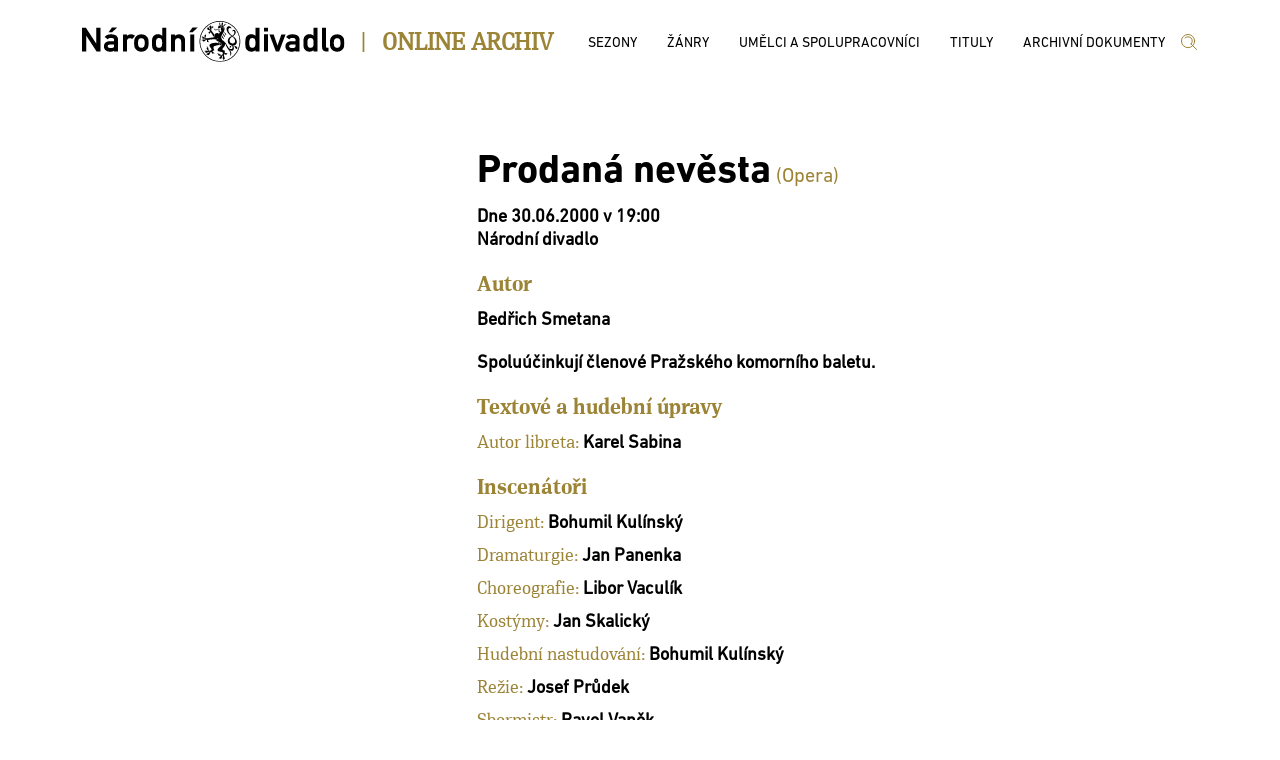

--- FILE ---
content_type: text/html; charset=utf-8
request_url: http://archiv.narodni-divadlo.cz/predstaveni/804
body_size: 44159
content:
<!DOCTYPE html><html lang='cs'><head><base href="http://archiv.narodni-divadlo.cz" /><meta charset="utf-8" /><meta name="viewport" content="width=device-width, initial-scale=1.0" /><meta http-equiv="X-UA-Compatible" content="IE=9;IE=10;IE=Edge" /><title>Archiv ND</title><link rel="stylesheet" href="/lib/select2-4.0.6-rc/css/select2.min.css" /><link rel="stylesheet" href="/css/site.min.css" /></head><body><div class='page_wrap_all'><div class='page_wrap_content'><header><div class='divheader_wrap'><div class='divheader_inner'><a class='NDAHeaderItem' href="https://www.narodni-divadlo.cz"><svg width="263" height="41" viewBox="0 0 263 41" xmlns="http://www.w3.org/2000/svg" xmlns:xlink="http://www.w3.org/1999/xlink"><defs><path id="a" d="M0 0h262.429v40.781H0z"></path></defs><g fill="none" fill-rule="evenodd"><mask id="b" fill="#fff"><use xlink:href="#a"></use></mask><path d="M260.488 28.505c1.34-1.475 1.941-2.882 1.941-6.533 0-3.619-.602-5.026-1.941-6.5-.97-1.039-2.607-2.144-5.353-2.144-2.742 0-4.382 1.105-5.352 2.144-1.336 1.474-1.907 2.881-1.907 6.5 0 3.651.571 5.058 1.907 6.533.97 1.038 2.61 2.21 5.352 2.21 2.746 0 4.384-1.172 5.353-2.21zm-2.04-6.5c0 2.278-.2 2.882-.802 3.718-.467.637-1.438 1.106-2.511 1.106-1.07 0-2.04-.469-2.508-1.106-.603-.836-.771-1.44-.771-3.751 0-2.279.168-2.881.771-3.72.469-.636 1.439-1.072 2.508-1.072 1.073 0 2.044.436 2.511 1.072.602.839.802 1.441.802 3.753zm-13.738 8.51h1.809v-3.72h-1.473c-.635 0-.972-.267-.972-.87V6.66h-3.98v19.533c0 3.183 1.973 4.322 4.616 4.322zm-13.14 0h3.98V6.66h-3.98v8.108c-1.204-.971-2.508-1.608-4.114-1.608-2.177 0-3.748.939-4.784 2.245-.938 1.24-1.238 2.345-1.238 6.5 0 4.187.3 5.293 1.238 6.5 1.036 1.306 2.607 2.31 4.784 2.31 1.571 0 3.043-.67 4.115-1.573v1.373zm0-8.61c0 2.244-.099 4.89-3.077 4.89-3.012 0-3.079-2.478-3.079-4.89 0-2.38.067-4.858 3.08-4.858 2.977 0 3.077 2.612 3.077 4.858zm-17.967 8.61h3.98V18.99c0-4.255-2.977-5.662-7.359-5.662-2.644 0-4.584.67-6.09 2.68l3.11 2.345c.738-1.105 1.506-1.373 3.146-1.373 2.209 0 3.213.435 3.213 1.809v1.474h-4.451c-3.846 0-5.787 2.345-5.787 5.126 0 2.982 2.275 5.327 6.255 5.327 2.075 0 3.28-.436 3.983-1.206v1.005zm0-6.064c0 2.312-.937 2.58-3.548 2.58-2.073 0-2.91-.805-2.91-1.81 0-1.072.87-1.675 2.644-1.675h3.814v.905zm-16.493 6.064l6.422-16.986h-4.215l-3.814 11.022-3.813-11.022h-4.216l6.423 16.986h3.213zm-15.016 0h3.981V13.361h-3.98v17.154zm0-19.968h3.981V6.661h-3.98v3.886zm-8.624 19.968h3.982V6.66h-3.982v8.108c-1.204-.971-2.508-1.608-4.115-1.608-2.175 0-3.747.939-4.783 2.245-.937 1.24-1.238 2.345-1.238 6.5 0 4.187.3 5.293 1.238 6.5 1.036 1.306 2.608 2.31 4.783 2.31 1.573 0 3.045-.67 4.115-1.573v1.373zm0-8.61c0 2.244-.098 4.89-3.077 4.89-3.012 0-3.079-2.478-3.079-4.89 0-2.38.067-4.858 3.08-4.858 2.978 0 3.076 2.612 3.076 4.858zm-15.212-1.515c0-11.261-9.116-20.39-20.36-20.39-11.247 0-20.36 9.129-20.36 20.39 0 11.261 9.113 20.39 20.36 20.39 11.244 0 20.36-9.129 20.36-20.39zm-.697 0c0 5.439-2.2 10.36-5.76 13.925a19.588 19.588 0 0 1-13.904 5.768 19.592 19.592 0 0 1-13.905-5.768 19.646 19.646 0 0 1-5.76-13.925c0-5.439 2.202-10.36 5.76-13.925A19.588 19.588 0 0 1 137.897.698a19.584 19.584 0 0 1 13.904 5.767 19.637 19.637 0 0 1 5.76 13.925zm-7.752 4.3c-1.648.11-2.253.771-2.253 1.322 0 .383.275.659.715.659 1.154 0 .219-1.1 1.538-1.98zm2.088 2.312c0-.826-.164-1.706-.603-2.532 2.21 0 3.515-1.516 3.515-3.3 0-2.256-1.153-4.236-3.9-5.998 1.775-.87 2.8-2.377 2.8-3.96 0-.98-.723-2.367-1.867-2.367-.66 0-1.319.385-1.757 1.32l.11.22c.328-.275.713-.44 1.045-.44.629 0 1.152.362 1.152 1.43 0 .991-.331 2.312-2.253 3.412-2.858-2.31-3.845-4.347-3.845-5.776 0-1.267.77-2.037 1.647-2.037.439 0 .935.22 1.374.661l.163-.165c-.602-1.76-1.59-2.311-2.58-2.311-1.21 0-2.365 1.045-2.365 2.861 0 1.981 1.267 4.567 4.945 7.097-2.197 1.046-3.734 2.476-3.734 4.842 0 2.64 1.812 4.235 4.341 4.511.385.717.548 1.376.548 1.925 0 1.046-.548 1.707-1.594 1.707-2.911 0-3.405-3.852-6.373-7.207-1.153-1.266-3.459-1.926-3.459-4.622 0-2.312 3.297-4.842 3.297-8.748 0-1.32-1.101-2.97-4.013-2.97-1.592 0-2.47.44-2.47 1.54 0 1.044.548 1.264.99 1.264.437 0 .767-.604 1.261-.604.603 0 .66.495.66 1.374 0 .771.44 1.101.44 1.596 0 .55-.333.99-.88.99-.55 0-1.044-.384-1.154-.66a.45.45 0 0 0 .274-.44c0-.22-.164-.44-.44-.44-.383 0-.658.386-.658.716 0 .88.658 1.266 1.318 1.54-.165.716-.494 1.156-.933 1.32-.385-.55-1.155-.715-1.813-.715-2.035 0-2.86 2.036-2.86 3.081 0 .771.057.992.057 1.1-1.428.22-3.79.55-4.559.662-.604.109-2.197.494-3.297.494-.33 0-.66-.054-.825-.164-1.538-.88-2.857-1.926-3.735-1.926-.166 0-.329.055-.437.109v.111c.657 0 1.151.275 1.26.495-.275.055-.548.33-.548.77 0 .275.163.55.494.716.77.384 3.022.054 3.022.77 0 .385-3.243-.056-4.228.88l.052.165c.275-.165.55-.22 1.154-.22a.793.793 0 0 0-.109.384c0 .66.439.99 1.208.99 1.208 0 2.142-1.76 2.912-1.76.385 0 .385.331.385.55 0 .275-.055.605-.055.937 0 .55.33.934.769.934.275 0 .439-.22.494-.274.277.165.44.495.44 1.045h.165c0-.99-.385-2.09-.935-2.86 2.364-.881 9.67-.662 10.219-1.54.11 0 .164.053.164.108s-.053.166-.164.22c-.33.22-1.538.55-2.857.55 2.088 2.311 6.539 3.302 6.539 5.282 0 1.542-4.23 2.862-4.23 5.337 0 2.257 3.68 1.156 5.053 2.533.165.107.275.328.275.603 0 .55-.439 1.267-.878 1.762-1.485 1.594-3.297 2.914-3.297 4.345l.109.056c.056-.495.44-1.156.824-1.265 0 .604.332.88.77.88.328 0 .714-.11.934-.386.55-.604.88-2.97 1.483-2.97.494 0-.11 1.814-.11 2.695 0 .606.165 1.046.769 1.046l.274 1.154h.22v-1.21c.55-.108.715-.44.715-.881 0-.99-.879-2.529-.879-3.41 0-.44.164-.66.493-.66.441 0 1.045.441 1.648.441.441 0 .825-.275.825-.716 0-.276-.11-.496-.276-.55.166-.165.443-.22.717-.22.276 0 .55.055.657.11l-.107-.276c-.274-.11-.606-.164-.991-.164-.713 0-1.538.164-2.197.385 0-.716.165-1.926.33-2.588-1.046-.329-2.528-.714-2.528-1.428 0-1.541 2.748-2.147 2.748-5.669 2.416 6.493 5.164 6.879 5.164 10.07 0 .66-.11 1.43-.385 2.366.88-.66 1.43-1.541 1.43-2.587 0-1.044-.495-2.2-1.65-3.41l.11-.166c.769.824 1.484.936 1.978.936 1.318 0 2.088-1.266 2.088-2.806zM136.81 6.583c-.272-.06-.031-.874-.295-.874-.054 0-.165 0-.274.11 0-.22.109-.33.274-.33.164 0 .275.11.275.274 0 .629-.042.79.02.82zm3.935.172c0-.44.22-.66.55-.66.438 0 .77.494.77 1.264s-.332 1.156-.661 1.156v-.11c.22 0 .493-.55.493-1.046 0-.604-.274-.99-.548-.99-.165 0-.328.166-.328.441 0 .164.053.329.163.55-.163 0-.22.055-.274 0-.11-.221-.165-.44-.165-.605zm-1.537-.276c-.495 0-.77-.495-.77-.77.384 0 .438-.22 1.045-.22.274 0 .44.165.44.44s-.332.55-.715.55zm11.426 16.012c-1.537 0-3.077-1.1-3.077-3.082 0-1.375 1.044-2.696 2.64-3.85 1.923 1.484 2.91 2.804 2.91 4.51 0 1.21-1.045 2.422-2.473 2.422zM139.207 6.204c.164 0 .275-.11.275-.274 0-.167-.11-.276-.275-.276-.168 0-.274.11-.274.276 0 .164.106.274.274.274zm12.745 18.597c1.704 1.375 1.265 3.19 2.582 3.19.606 0 .88-.329.88-.825 0-.935-1.209-2.365-3.462-2.365zm-9.78-14.525c0 2.64 1.373 2.585 1.373 4.016.367-.334.607-.462.607-.99 0-.826-1.596-1.21-1.98-3.026zm-.934 1.926c-.165.385-.275.715-.275.99 0 1.265 1.373 1.816 1.373 2.86.606-.328.717-.66.717-.935 0-.77-1.815-1.375-1.815-2.915zm-1.375 3.136c0 1.156 1.21 1.925 1.21 2.475 0 .11-.053.166-.11.276.66-.22.824-.55.824-.826 0-.715-1.593-1.54-1.593-3.026-.272.386-.33.77-.33 1.1zm4.562-12.27l-.11-.22c-.659.55-2.308.386-2.308 1.1 0 .111 0 .221.11.386-.11.164-.274.22-.495.22-.493 0-1.098-.385-1.098-.825.385-.11.55-.332.55-.66 0-.44-.44-1.156-.22-1.982l-.273-.055c-.11.88-1.156 1.376-1.156 2.036 0 .166.11.33.276.55 0 .22-.387.33-.826.33-.384 0-.825-.11-.876-.44.273-.22.382-.384.382-.55 0-.496-1.043-.825-1.263-1.54l-.165.11c.33.77.606 1.76.606 2.806.383-.055.713-.055.987-.055 1.704 0 2.913.605 3.35 1.155.387-.66 1.65-1.871 2.53-2.366zm-7.696 5.054c-1.095.133-2.176.504-2.852.504-1.043 0-1.43-.661-1.43-1.487h-.22c0 1.487.386 2.146 1.484 2.146.797 0 2.014-.545 3.132-.803v.693a.6.6 0 0 1 .33-.11 3.464 3.464 0 0 1-.322-.585 4.5 4.5 0 0 1 .98-.13c.385 0 .715.055.99.22l-.056-.22a3.315 3.315 0 0 0-1.317-.275c-.236 0-.473.019-.713.047.055-.269.109-.434.164-.652-.11 0-.33-.055-.439-.11 0 .326.107.545.27.762zm-4.336 5.345c-.604-.44-1.483-2.091-1.976-2.586-.55-.55-1.32-1.375-1.32-2.752 0-.77.056-1.65.056-2.42 0-.935-.056-1.705-.495-2.036l-.11.056c.219.165.274.494.274.825 0 .22-.055.495-.11.605-.164-.275-.275-.33-.604-.33-.384 0-.77.385-.77.99 0 .716.99 2.037.99 2.586 0 .11-.054.275-.164.275-.44 0-1.484-2.86-2.912-3.136l-.056.11c.55.22.77.55.825.881-.387.11-.825.275-.825.935 0 1.926 3.078 1.485 3.078 2.64 0 .606-1.757.497-1.757 1.541 0 .496.492.66.767.66 0 .386-.495.772-.824.825l.057.166c.603-.166 1.647-1.21 2.087-2.201.767.55 2.525 4.347 3.35 4.732 0-1.376.11-1.981.439-2.366zm-.385-8.308l-.11-.054c0 .384-.603.934-.879.99 0-.496-.22-.77-.602-.77-.33 0-.77.33-.937 1.044-.109.551-.164 1.32-.164 2.257 0-1.816 2.692-2.037 2.692-3.467zm-8.406 11.224c0-.66.495-1.43.495-2.255 0-.496-.163-.992-.769-1.431l-.055.11c.329.165.44.77.44 1.32-.055-.11-.165-.166-.44-.166-.604 0-.823.606-.823 1.102 0 .66.439 1.375 1.647 2.09-.384-.22-.495-.495-.495-.77zm1.925 10.068c-.606 0-.934.44-.934.826 0 .494.384 1.21.989 1.705.44.496 1.316.496 2.033.552-2.142-.552-.331-3.798-3.188-4.129l-.11.167c.548 0 1.098.495 1.21.88zm12.58-3.41c0 .328-.495.44-.495.88 0 .273.11.33.277.33.219 0 .273-.385.437-.385 0 .496.055.715.33.715.383 0 .826-.275.826-.936 0-1.376-2.53-1.98-3.793-3.026l.055.276c.44 1.1 2.364 1.486 2.364 2.145zm-16.096 7.263v.11c.274-.221.658-.276.988-.276.22 0 .439.055.55.11-.22.165-.276.44-.276.715 0 .496.44.825 1.044.825.715 0 2.472-1.046 3.077-1.046.164 0 .274.056.274.221 0 .44-3.515 1.54-3.682 3.08l.111.112c.275-.55.66-.77.988-.937.056.606.33.937 1.1.937 1.758 0 1.703-3.247 3.021-3.247.605 0 .495 1.87 1.704 1.87.44 0 .66-.385.66-.66.438 0 .878.497.932.771l.11-.11c-.274-.661-1.207-1.761-2.306-2.257.604-.55 1.54-1.155 2.032-1.484-.492-.496-.933-1.872-.933-2.807 0-1.374 4.835-2.2 5.986-2.2 0-.606.44-.825.44-1.046 0-.22-1.097-.44-1.538-.99a20.914 20.914 0 0 0-2.526-.165c-3.845 0-6.319 1.155-6.319 2.532 0 1.539 2.144 3.134 2.144 4.07 0 .882-1.098 1.264-2.198 1.264-.988 0-2.032-.053-2.91-.053-1.156 0-2.09.11-2.473.66zm14.063 2.2c-.385 0-.824.165-1.32.604l.112.221c.163-.275.549-.385.878-.385.276 0 .55.055.716.164-.22.11-.44.277-.44.66 0 .551.879 1.047 1.812 1.047.989 0 1.65-.716 2.09-1.1-.221.165-.44.22-.608.22-1.042 0-2.03-1.432-3.24-1.432zM110.499 11.35l5.32-4.892h-5.32l-3.446 4.892h3.446zM99.132 30.515h3.982V19.291c0-3.92-3.179-5.963-5.956-5.963-1.673 0-3.144.536-4.182 1.507V13.53h-3.981v16.986h3.98V20.43c0-2.043 1.306-3.25 3.08-3.25 1.74 0 3.077 1.207 3.077 3.25v10.085zm-18.986 0h3.98V6.66h-3.98v8.108c-1.204-.971-2.51-1.608-4.115-1.608-2.176 0-3.747.939-4.785 2.245-.936 1.24-1.238 2.345-1.238 6.5 0 4.187.302 5.293 1.238 6.5 1.038 1.306 2.61 2.31 4.785 2.31 1.572 0 3.043-.67 4.115-1.573v1.373zm0-8.61c0 2.244-.1 4.89-3.079 4.89-3.01 0-3.077-2.478-3.077-4.89 0-2.38.067-4.858 3.077-4.858 2.978 0 3.08 2.612 3.08 4.858zm-15.433 6.6c1.337-1.475 1.94-2.882 1.94-6.533 0-3.619-.603-5.026-1.94-6.5-.972-1.039-2.611-2.144-5.353-2.144-2.744 0-4.384 1.105-5.354 2.144-1.338 1.474-1.908 2.881-1.908 6.5 0 3.651.57 5.058 1.908 6.533.97 1.038 2.61 2.21 5.354 2.21 2.742 0 4.38-1.172 5.353-2.21zm-2.042-6.5c0 2.278-.201 2.882-.803 3.718-.469.637-1.44 1.106-2.508 1.106-1.072 0-2.041-.469-2.51-1.106-.603-.836-.77-1.44-.77-3.751 0-2.279.167-2.881.77-3.72.469-.636 1.438-1.072 2.51-1.072 1.068 0 2.04.436 2.508 1.072.602.839.803 1.441.803 3.753zm-12.447-3.953l2.843-3.284c-1.338-.971-2.543-1.44-3.98-1.44-1.673 0-3.145.536-4.182 1.507V13.53h-3.98v16.986h3.98V20.33c0-2.212 1.47-3.15 3.011-3.15.803 0 1.338.202 2.308.872zM32.118 30.515h3.98V18.99c0-4.255-2.977-5.662-7.359-5.662-2.644 0-4.584.67-6.089 2.68l3.11 2.345c.736-1.105 1.506-1.373 3.145-1.373 2.208 0 3.213.435 3.213 1.809v1.474h-4.45c-3.847 0-5.789 2.345-5.789 5.126 0 2.982 2.276 5.327 6.256 5.327 2.076 0 3.28-.436 3.983-1.206v1.005zm0-6.064c0 2.312-.937 2.58-3.547 2.58-2.075 0-2.91-.805-2.91-1.81 0-1.072.87-1.675 2.643-1.675h3.814v.905zm-2.142-13.1l5.32-4.892h-5.32l-3.446 4.892h3.446zm-15.39 19.164h3.849V6.66h-4.182v15.981L3.848 6.661H0v23.854h4.182V14.534l10.404 15.981zm93.605 0h3.98V13.53h-3.98v16.986z" fill="currentColor" mask="url(#b)"></path></g></svg></a><div class='NDA_pipe NDAHeaderItem'><h3>|</h3></div><div class='NDA_name NDAHeaderItem'><a href="/"><h3>Online Archiv</h3></a></div><div class='topmenu NDAHeaderItem'><ul><li><a href="/sezony"><span>Sezony</span></a></li><li><a href="/zanry"><span>Žánry</span></a></li><li><a href="/umelci-a-spolupracovnici"><span>Umělci a spolupracovníci</span></a></li><li><a href="/tituly"><span>Tituly</span></a></li><li><a href="/archivni-dokumenty"><span>Archivní dokumenty</span></a></li></ul></div><div class='NDlupa NDAHeaderItem'><a href="/vyhledat"><svg width="18" height="17" viewBox="0 0 18 17" xmlns="http://www.w3.org/2000/svg"><g stroke="currentColor" fill="none" fill-rule="evenodd" stroke-linecap="round" stroke-linejoin="round"><path d="M16.53 16.53l-5.47-5.536M14.647 8.059a6.588 6.588 0 1 1-13.176 0 6.588 6.588 0 0 1 13.176 0zM5.065 5a4.238 4.238 0 1 1 5.993 5.994"></path></g></svg></a></div></div></div></header><div class='nda-content'><div class='template-detail'><div class='detail'><div class='detail-foto'></div><div class='detail-detail'><div class='detail-nadpis'><span class='nadp'>Prodaná nevěsta</span><span class='subnadp'> (Opera)</span></div><div class='detail-nar'><div class='detail-nar-txt font_bold'>Dne 30.06.2000                     v 19:00<br />Národní divadlo</div></div><div class='detail-nar'><div class='detail-nar-nadpis'>Autor</div><div class='detail-lines'><div class='detail-line detail-nar-txt'><a href="/umelec/593">Bedřich Smetana</a></div></div></div><div class='detail-nar'><div class='detail-nar-txt font_bold'>Spoluúčinkují členové Pražského komorního baletu.</div></div><div class='detail-nar'><div class='detail-nar-nadpis'>Textové a hudební úpravy</div><div class='detail-lines'><div class='detail-line detail-nar-txt'><span>Autor libreta: </span><a href="/umelec/3503">Karel Sabina</a></div></div></div><div class='detail-nar'><div class='detail-nar-nadpis'>Inscenátoři</div><div class='detail-lines'><div class='detail-line detail-nar-txt'><span>Dirigent: </span><a href="/umelec/101">Bohumil Kulínský</a></div><div class='detail-line detail-nar-txt'><span>Dramaturgie: </span><a href="/umelec/167">Jan Panenka</a></div><div class='detail-line detail-nar-txt'><span>Choreografie: </span><a href="/umelec/405">Libor Vaculík</a></div><div class='detail-line detail-nar-txt'><span>Kostýmy: </span><a href="/umelec/320">Jan Skalický</a></div><div class='detail-line detail-nar-txt'><span>Hudební nastudování: </span><a href="/umelec/101">Bohumil Kulínský</a></div><div class='detail-line detail-nar-txt'><span>Režie: </span><a href="/umelec/106">Josef Průdek</a></div><div class='detail-line detail-nar-txt'><span>Sbormistr: </span><a href="/umelec/118">Pavel Vaněk</a></div><div class='detail-line detail-nar-txt'><span>Scéna: </span><a href="/umelec/112">Boris F. Kudlička</a></div></div></div><div class='detail-nar'><div class='detail-nar-nadpis'>Role</div><div class='detail-lines'><div class='detail-line detail-nar-txt'><span>Krušina: </span><a href="/umelec/73">Pavel Červinka</a><span> (Vlastní)</span></div><div class='detail-line detail-nar-txt'><span>Ludmila: </span><a href="/umelec/6">Antonie Denygrová</a><span> (Vlastní)</span></div><div class='detail-line detail-nar-txt'><span>Mařenka: </span><a href="/umelec/11">Eva Jenisová</a><span> (Host)</span></div><div class='detail-line detail-nar-txt'><span>Mícha: </span><a href="/umelec/85">Aleš Hendrych</a><span> (Vlastní)</span></div><div class='detail-line detail-nar-txt'><span>Háta: </span><a href="/umelec/42">Libuše Márová</a><span> (Vlastní)</span></div><div class='detail-line detail-nar-txt'><span>Vašek: </span><a href="/umelec/50">Aleš Briscein</a><span> (Host)</span></div><div class='detail-line detail-nar-txt'><span>Jeník: </span><a href="/umelec/66">Valentin Prolat</a><span> (Host)</span></div><div class='detail-line detail-nar-txt'><span>Kecal: </span><a href="/umelec/89">Bohuslav Maršík</a><span> (Vlastní)</span></div><div class='detail-line detail-nar-txt'><span>Principál: </span><a href="/umelec/67">Josef Škrobánek</a><span> (Host)</span></div><div class='detail-line detail-nar-txt'><span>Esmeralda: </span><a href="/umelec/2">Martina Bauerová</a><span> (Vlastní)</span></div><div class='detail-line detail-nar-txt'><span>Indián: </span><a href="/umelec/84">Zdeněk Harvánek</a><span> (Vlastní)</span></div></div></div><div class='detail-nar'><div class='detail-nar-nadpis'>Spolupracovali</div><div class='detail-lines'><div class='detail-line detail-nar-txt'><span>Asistent dirigenta: </span><a href="/umelec/11528">Martin Doubravský</a></div><div class='detail-line detail-nar-txt'><span>Asistent/ka choreografie: </span><a href="/umelec/4362">Alena Reisnerová</a></div><div class='detail-line detail-nar-txt'><span>Asistent/ka režie: </span><a href="/umelec/7060">Lenka Hlaváčková</a></div><div class='detail-line detail-nar-txt'><span>Hudební příprava: </span><a href="/umelec/3082">Jiří Pokorný</a><span>, </span><a href="/umelec/4441">Jaroslav Krátký</a><span>, </span><a href="/umelec/4632">Bohumír Váchal</a><span>, </span><a href="/umelec/4900">Libuše Klausová</a><span>, </span><a href="/umelec/4901">Iryna Roměnska</a></div><div class='detail-line detail-nar-txt'><span>Hlavní inspice: </span><a href="/umelec/6240">Ervín Schubert</a></div><div class='detail-line detail-nar-txt'><span>Nápověda: </span><a href="/umelec/6315">Vlastimil Mládek</a></div></div></div><div class='detail-nar'><div class='detail-nar-txt font_bold'>PŘEDSTAVENÍ JE ZADÁNO PRO ČESKOU OBEC SOKOLSKOU</div></div><div class='detail-nar'><div class='detail-nar-txt'><a class='detail-nar-aunderline' href="/predstaveni/7/seznam-predstaveni">Seznam představení</a></div></div></div></div><div class='fotky'><div class='detail-fotogalerie'><div class='detail-fotogalerie-nadpis'>Fotogalerie</div><div class='detail-fotky'><div class='detail-fotky-one'><div class='detail-fotky-wraponeimg'><div class='detail-fotky-oneimg'><a href="/fotografie/2870/predstaveni/804"><img class='detail-foto-img' src='/files/foto/2870/300' title='Prodaná nevěsta - 05.06.1999, Alfréd Hampel (Principál), Otokar Klein (Vašek) Foto: Hana Smejkalová' /></a></div></div><div class='detail-fotky-wraponetxt'>Prodaná nevěsta - 05.06.1999, Alfréd Hampel (Principál), Otokar Klein (Vašek)<br />Foto: Hana Smejkalová</div></div><div class='detail-fotky-one'><div class='detail-fotky-wraponeimg'><div class='detail-fotky-oneimg'><a href="/fotografie/33089/predstaveni/804"><img class='detail-foto-img' src='/files/foto/33089/300' title='Prodaná nevěsta - 05.06.1999, celková scéna Foto: Oldřich Pernica' /></a></div></div><div class='detail-fotky-wraponetxt'>Prodaná nevěsta - 05.06.1999, celková scéna<br />Foto: Oldřich Pernica</div></div><div class='detail-fotky-one'><div class='detail-fotky-wraponeimg'><div class='detail-fotky-oneimg'><a href="/fotografie/2864/predstaveni/804"><img class='detail-foto-img' src='/files/foto/2864/300' title='Prodaná nevěsta - 05.06.1999, Dana Burešová (Mařenka), Valentin Prolat (Jeník), sbor Foto: Oldřich Pernica' /></a></div></div><div class='detail-fotky-wraponetxt'>Prodaná nevěsta - 05.06.1999, Dana Burešová (Mařenka), Valentin Prolat (Jeník), sbor<br />Foto: Oldřich Pernica</div></div><div class='detail-fotky-one'><div class='detail-fotky-wraponeimg'><div class='detail-fotky-oneimg'><a href="/fotografie/2865/predstaveni/804"><img class='detail-foto-img' src='/files/foto/2865/300' title='Prodaná nevěsta - 05.06.1999, Ivan Kusnjer, Bohuslav Maršík, Jindřiška Rainerová, Helena Kaupová Foto: Hana Smejkalová' /></a></div></div><div class='detail-fotky-wraponetxt'>Prodaná nevěsta - 05.06.1999, Ivan Kusnjer, Bohuslav Maršík, Jindřiška Rainerová, Helena Kaupová<br />Foto: Hana Smejkalová</div></div><div class='detail-fotky-one'><div class='detail-fotky-wraponeimg'><div class='detail-fotky-oneimg'><a href="/fotografie/2873/predstaveni/804"><img class='detail-foto-img' src='/files/foto/2873/300' title='Prodaná nevěsta - 05.06.1999, Iveta Jiříková (Mařenka), Aleš Briscein (Vašek) Foto: Oldřich Pernica' /></a></div></div><div class='detail-fotky-wraponetxt'>Prodaná nevěsta - 05.06.1999, Iveta Jiříková (Mařenka), Aleš Briscein (Vašek)<br />Foto: Oldřich Pernica</div></div><div class='detail-fotky-one'><div class='detail-fotky-wraponeimg'><div class='detail-fotky-oneimg'><a href="/fotografie/2869/predstaveni/804"><img class='detail-foto-img' src='/files/foto/2869/300' title='Prodaná nevěsta - 05.06.1999, Libuše Vondráčková (Esmeralda) Foto: Hana Smejkalová' /></a></div></div><div class='detail-fotky-wraponetxt'>Prodaná nevěsta - 05.06.1999, Libuše Vondráčková (Esmeralda)<br />Foto: Hana Smejkalová</div></div><div class='detail-fotky-one'><div class='detail-fotky-wraponeimg'><div class='detail-fotky-oneimg'><a href="/fotografie/2866/predstaveni/804"><img class='detail-foto-img' src='/files/foto/2866/300' title='Prodaná nevěsta - 05.06.1999, Luděk Vele (Kecal), Miroslav Dvorský (Jeník) Foto: Hana Smejkalová' /></a></div></div><div class='detail-fotky-wraponetxt'>Prodaná nevěsta - 05.06.1999, Luděk Vele (Kecal), Miroslav Dvorský (Jeník)<br />Foto: Hana Smejkalová</div></div><div class='detail-fotky-one'><div class='detail-fotky-wraponeimg'><div class='detail-fotky-oneimg'><a href="/fotografie/2867/predstaveni/804"><img class='detail-foto-img' src='/files/foto/2867/300' title='Prodaná nevěsta - 05.06.1999, Miroslav Dvorský (Jeník), Eva Jenisová (Mařenka) Foto: Hana Smejkalová' /></a></div></div><div class='detail-fotky-wraponetxt'>Prodaná nevěsta - 05.06.1999, Miroslav Dvorský (Jeník), Eva Jenisová (Mařenka)<br />Foto: Hana Smejkalová</div></div><div class='detail-fotky-one'><div class='detail-fotky-wraponeimg'><div class='detail-fotky-oneimg'><a href="/fotografie/33090/predstaveni/804"><img class='detail-foto-img' src='/files/foto/33090/300' title='Prodaná nevěsta - 05.06.1999, Pavel Červinka, Bohuslav Maršík, Antonie Denygrová, Dana Burešová  Foto: Oldřich Pernica' /></a></div></div><div class='detail-fotky-wraponetxt'>Prodaná nevěsta - 05.06.1999, Pavel Červinka, Bohuslav Maršík, Antonie Denygrová, Dana Burešová <br />Foto: Oldřich Pernica</div></div><div class='detail-fotky-one'><div class='detail-fotky-wraponeimg'><div class='detail-fotky-oneimg'><a href="/fotografie/48395/predstaveni/804"><img class='detail-foto-img' src='/files/foto/48395/300' title='Prodaná nevěsta - 05.06.1999, plakát k inscenaci (výtvarník Boris F. Kudlička) ' /></a></div></div><div class='detail-fotky-wraponetxt'>Prodaná nevěsta - 05.06.1999, plakát k inscenaci (výtvarník Boris F. Kudlička)<br /></div></div><div class='detail-fotky-one'><div class='detail-fotky-wraponeimg'><div class='detail-fotky-oneimg'><a href="/fotografie/31588/predstaveni/804"><img class='detail-foto-img' src='/files/foto/31588/300' title='Prodaná nevěsta - 05.06.1999, polka (I. jednání) Foto: Hana Smejkalová' /></a></div></div><div class='detail-fotky-wraponetxt'>Prodaná nevěsta - 05.06.1999, polka (I. jednání)<br />Foto: Hana Smejkalová</div></div><div class='detail-fotky-one'><div class='detail-fotky-wraponeimg'><div class='detail-fotky-oneimg'><a href="/fotografie/2871/predstaveni/804"><img class='detail-foto-img' src='/files/foto/2871/300' title='Prodaná nevěsta - 05.06.1999, Valentin Prolat (Jeník), Bohuslav Maršík (Kecal) Foto: Hana Smejkalová' /></a></div></div><div class='detail-fotky-wraponetxt'>Prodaná nevěsta - 05.06.1999, Valentin Prolat (Jeník), Bohuslav Maršík (Kecal)<br />Foto: Hana Smejkalová</div></div><div class='detail-fotky-one'><div class='detail-fotky-wraponeimg'><div class='detail-fotky-oneimg'><a href="/fotografie/2872/predstaveni/804"><img class='detail-foto-img' src='/files/foto/2872/300' title='Prodaná nevěsta - 05.06.1999, Valentin Prolat (Jeník), Dana Burešová (Mařenka) Foto: Hana Smejkalová' /></a></div></div><div class='detail-fotky-wraponetxt'>Prodaná nevěsta - 05.06.1999, Valentin Prolat (Jeník), Dana Burešová (Mařenka)<br />Foto: Hana Smejkalová</div></div></div></div></div><div class='fotky'></div></div></div><footer><div class='divfooter_main_wrap'><div class='divfooter_main_inner table'><div class='table-cell'><div class='foot-wraplogo'><svg width="263" height="41" viewBox="0 0 263 41" xmlns="http://www.w3.org/2000/svg" xmlns:xlink="http://www.w3.org/1999/xlink"><defs><path id="a" d="M0 0h262.429v40.781H0z"></path></defs><g fill="none" fill-rule="evenodd"><mask id="b" fill="#fff"><use xlink:href="#a"></use></mask><path d="M260.488 28.505c1.34-1.475 1.941-2.882 1.941-6.533 0-3.619-.602-5.026-1.941-6.5-.97-1.039-2.607-2.144-5.353-2.144-2.742 0-4.382 1.105-5.352 2.144-1.336 1.474-1.907 2.881-1.907 6.5 0 3.651.571 5.058 1.907 6.533.97 1.038 2.61 2.21 5.352 2.21 2.746 0 4.384-1.172 5.353-2.21zm-2.04-6.5c0 2.278-.2 2.882-.802 3.718-.467.637-1.438 1.106-2.511 1.106-1.07 0-2.04-.469-2.508-1.106-.603-.836-.771-1.44-.771-3.751 0-2.279.168-2.881.771-3.72.469-.636 1.439-1.072 2.508-1.072 1.073 0 2.044.436 2.511 1.072.602.839.802 1.441.802 3.753zm-13.738 8.51h1.809v-3.72h-1.473c-.635 0-.972-.267-.972-.87V6.66h-3.98v19.533c0 3.183 1.973 4.322 4.616 4.322zm-13.14 0h3.98V6.66h-3.98v8.108c-1.204-.971-2.508-1.608-4.114-1.608-2.177 0-3.748.939-4.784 2.245-.938 1.24-1.238 2.345-1.238 6.5 0 4.187.3 5.293 1.238 6.5 1.036 1.306 2.607 2.31 4.784 2.31 1.571 0 3.043-.67 4.115-1.573v1.373zm0-8.61c0 2.244-.099 4.89-3.077 4.89-3.012 0-3.079-2.478-3.079-4.89 0-2.38.067-4.858 3.08-4.858 2.977 0 3.077 2.612 3.077 4.858zm-17.967 8.61h3.98V18.99c0-4.255-2.977-5.662-7.359-5.662-2.644 0-4.584.67-6.09 2.68l3.11 2.345c.738-1.105 1.506-1.373 3.146-1.373 2.209 0 3.213.435 3.213 1.809v1.474h-4.451c-3.846 0-5.787 2.345-5.787 5.126 0 2.982 2.275 5.327 6.255 5.327 2.075 0 3.28-.436 3.983-1.206v1.005zm0-6.064c0 2.312-.937 2.58-3.548 2.58-2.073 0-2.91-.805-2.91-1.81 0-1.072.87-1.675 2.644-1.675h3.814v.905zm-16.493 6.064l6.422-16.986h-4.215l-3.814 11.022-3.813-11.022h-4.216l6.423 16.986h3.213zm-15.016 0h3.981V13.361h-3.98v17.154zm0-19.968h3.981V6.661h-3.98v3.886zm-8.624 19.968h3.982V6.66h-3.982v8.108c-1.204-.971-2.508-1.608-4.115-1.608-2.175 0-3.747.939-4.783 2.245-.937 1.24-1.238 2.345-1.238 6.5 0 4.187.3 5.293 1.238 6.5 1.036 1.306 2.608 2.31 4.783 2.31 1.573 0 3.045-.67 4.115-1.573v1.373zm0-8.61c0 2.244-.098 4.89-3.077 4.89-3.012 0-3.079-2.478-3.079-4.89 0-2.38.067-4.858 3.08-4.858 2.978 0 3.076 2.612 3.076 4.858zm-15.212-1.515c0-11.261-9.116-20.39-20.36-20.39-11.247 0-20.36 9.129-20.36 20.39 0 11.261 9.113 20.39 20.36 20.39 11.244 0 20.36-9.129 20.36-20.39zm-.697 0c0 5.439-2.2 10.36-5.76 13.925a19.588 19.588 0 0 1-13.904 5.768 19.592 19.592 0 0 1-13.905-5.768 19.646 19.646 0 0 1-5.76-13.925c0-5.439 2.202-10.36 5.76-13.925A19.588 19.588 0 0 1 137.897.698a19.584 19.584 0 0 1 13.904 5.767 19.637 19.637 0 0 1 5.76 13.925zm-7.752 4.3c-1.648.11-2.253.771-2.253 1.322 0 .383.275.659.715.659 1.154 0 .219-1.1 1.538-1.98zm2.088 2.312c0-.826-.164-1.706-.603-2.532 2.21 0 3.515-1.516 3.515-3.3 0-2.256-1.153-4.236-3.9-5.998 1.775-.87 2.8-2.377 2.8-3.96 0-.98-.723-2.367-1.867-2.367-.66 0-1.319.385-1.757 1.32l.11.22c.328-.275.713-.44 1.045-.44.629 0 1.152.362 1.152 1.43 0 .991-.331 2.312-2.253 3.412-2.858-2.31-3.845-4.347-3.845-5.776 0-1.267.77-2.037 1.647-2.037.439 0 .935.22 1.374.661l.163-.165c-.602-1.76-1.59-2.311-2.58-2.311-1.21 0-2.365 1.045-2.365 2.861 0 1.981 1.267 4.567 4.945 7.097-2.197 1.046-3.734 2.476-3.734 4.842 0 2.64 1.812 4.235 4.341 4.511.385.717.548 1.376.548 1.925 0 1.046-.548 1.707-1.594 1.707-2.911 0-3.405-3.852-6.373-7.207-1.153-1.266-3.459-1.926-3.459-4.622 0-2.312 3.297-4.842 3.297-8.748 0-1.32-1.101-2.97-4.013-2.97-1.592 0-2.47.44-2.47 1.54 0 1.044.548 1.264.99 1.264.437 0 .767-.604 1.261-.604.603 0 .66.495.66 1.374 0 .771.44 1.101.44 1.596 0 .55-.333.99-.88.99-.55 0-1.044-.384-1.154-.66a.45.45 0 0 0 .274-.44c0-.22-.164-.44-.44-.44-.383 0-.658.386-.658.716 0 .88.658 1.266 1.318 1.54-.165.716-.494 1.156-.933 1.32-.385-.55-1.155-.715-1.813-.715-2.035 0-2.86 2.036-2.86 3.081 0 .771.057.992.057 1.1-1.428.22-3.79.55-4.559.662-.604.109-2.197.494-3.297.494-.33 0-.66-.054-.825-.164-1.538-.88-2.857-1.926-3.735-1.926-.166 0-.329.055-.437.109v.111c.657 0 1.151.275 1.26.495-.275.055-.548.33-.548.77 0 .275.163.55.494.716.77.384 3.022.054 3.022.77 0 .385-3.243-.056-4.228.88l.052.165c.275-.165.55-.22 1.154-.22a.793.793 0 0 0-.109.384c0 .66.439.99 1.208.99 1.208 0 2.142-1.76 2.912-1.76.385 0 .385.331.385.55 0 .275-.055.605-.055.937 0 .55.33.934.769.934.275 0 .439-.22.494-.274.277.165.44.495.44 1.045h.165c0-.99-.385-2.09-.935-2.86 2.364-.881 9.67-.662 10.219-1.54.11 0 .164.053.164.108s-.053.166-.164.22c-.33.22-1.538.55-2.857.55 2.088 2.311 6.539 3.302 6.539 5.282 0 1.542-4.23 2.862-4.23 5.337 0 2.257 3.68 1.156 5.053 2.533.165.107.275.328.275.603 0 .55-.439 1.267-.878 1.762-1.485 1.594-3.297 2.914-3.297 4.345l.109.056c.056-.495.44-1.156.824-1.265 0 .604.332.88.77.88.328 0 .714-.11.934-.386.55-.604.88-2.97 1.483-2.97.494 0-.11 1.814-.11 2.695 0 .606.165 1.046.769 1.046l.274 1.154h.22v-1.21c.55-.108.715-.44.715-.881 0-.99-.879-2.529-.879-3.41 0-.44.164-.66.493-.66.441 0 1.045.441 1.648.441.441 0 .825-.275.825-.716 0-.276-.11-.496-.276-.55.166-.165.443-.22.717-.22.276 0 .55.055.657.11l-.107-.276c-.274-.11-.606-.164-.991-.164-.713 0-1.538.164-2.197.385 0-.716.165-1.926.33-2.588-1.046-.329-2.528-.714-2.528-1.428 0-1.541 2.748-2.147 2.748-5.669 2.416 6.493 5.164 6.879 5.164 10.07 0 .66-.11 1.43-.385 2.366.88-.66 1.43-1.541 1.43-2.587 0-1.044-.495-2.2-1.65-3.41l.11-.166c.769.824 1.484.936 1.978.936 1.318 0 2.088-1.266 2.088-2.806zM136.81 6.583c-.272-.06-.031-.874-.295-.874-.054 0-.165 0-.274.11 0-.22.109-.33.274-.33.164 0 .275.11.275.274 0 .629-.042.79.02.82zm3.935.172c0-.44.22-.66.55-.66.438 0 .77.494.77 1.264s-.332 1.156-.661 1.156v-.11c.22 0 .493-.55.493-1.046 0-.604-.274-.99-.548-.99-.165 0-.328.166-.328.441 0 .164.053.329.163.55-.163 0-.22.055-.274 0-.11-.221-.165-.44-.165-.605zm-1.537-.276c-.495 0-.77-.495-.77-.77.384 0 .438-.22 1.045-.22.274 0 .44.165.44.44s-.332.55-.715.55zm11.426 16.012c-1.537 0-3.077-1.1-3.077-3.082 0-1.375 1.044-2.696 2.64-3.85 1.923 1.484 2.91 2.804 2.91 4.51 0 1.21-1.045 2.422-2.473 2.422zM139.207 6.204c.164 0 .275-.11.275-.274 0-.167-.11-.276-.275-.276-.168 0-.274.11-.274.276 0 .164.106.274.274.274zm12.745 18.597c1.704 1.375 1.265 3.19 2.582 3.19.606 0 .88-.329.88-.825 0-.935-1.209-2.365-3.462-2.365zm-9.78-14.525c0 2.64 1.373 2.585 1.373 4.016.367-.334.607-.462.607-.99 0-.826-1.596-1.21-1.98-3.026zm-.934 1.926c-.165.385-.275.715-.275.99 0 1.265 1.373 1.816 1.373 2.86.606-.328.717-.66.717-.935 0-.77-1.815-1.375-1.815-2.915zm-1.375 3.136c0 1.156 1.21 1.925 1.21 2.475 0 .11-.053.166-.11.276.66-.22.824-.55.824-.826 0-.715-1.593-1.54-1.593-3.026-.272.386-.33.77-.33 1.1zm4.562-12.27l-.11-.22c-.659.55-2.308.386-2.308 1.1 0 .111 0 .221.11.386-.11.164-.274.22-.495.22-.493 0-1.098-.385-1.098-.825.385-.11.55-.332.55-.66 0-.44-.44-1.156-.22-1.982l-.273-.055c-.11.88-1.156 1.376-1.156 2.036 0 .166.11.33.276.55 0 .22-.387.33-.826.33-.384 0-.825-.11-.876-.44.273-.22.382-.384.382-.55 0-.496-1.043-.825-1.263-1.54l-.165.11c.33.77.606 1.76.606 2.806.383-.055.713-.055.987-.055 1.704 0 2.913.605 3.35 1.155.387-.66 1.65-1.871 2.53-2.366zm-7.696 5.054c-1.095.133-2.176.504-2.852.504-1.043 0-1.43-.661-1.43-1.487h-.22c0 1.487.386 2.146 1.484 2.146.797 0 2.014-.545 3.132-.803v.693a.6.6 0 0 1 .33-.11 3.464 3.464 0 0 1-.322-.585 4.5 4.5 0 0 1 .98-.13c.385 0 .715.055.99.22l-.056-.22a3.315 3.315 0 0 0-1.317-.275c-.236 0-.473.019-.713.047.055-.269.109-.434.164-.652-.11 0-.33-.055-.439-.11 0 .326.107.545.27.762zm-4.336 5.345c-.604-.44-1.483-2.091-1.976-2.586-.55-.55-1.32-1.375-1.32-2.752 0-.77.056-1.65.056-2.42 0-.935-.056-1.705-.495-2.036l-.11.056c.219.165.274.494.274.825 0 .22-.055.495-.11.605-.164-.275-.275-.33-.604-.33-.384 0-.77.385-.77.99 0 .716.99 2.037.99 2.586 0 .11-.054.275-.164.275-.44 0-1.484-2.86-2.912-3.136l-.056.11c.55.22.77.55.825.881-.387.11-.825.275-.825.935 0 1.926 3.078 1.485 3.078 2.64 0 .606-1.757.497-1.757 1.541 0 .496.492.66.767.66 0 .386-.495.772-.824.825l.057.166c.603-.166 1.647-1.21 2.087-2.201.767.55 2.525 4.347 3.35 4.732 0-1.376.11-1.981.439-2.366zm-.385-8.308l-.11-.054c0 .384-.603.934-.879.99 0-.496-.22-.77-.602-.77-.33 0-.77.33-.937 1.044-.109.551-.164 1.32-.164 2.257 0-1.816 2.692-2.037 2.692-3.467zm-8.406 11.224c0-.66.495-1.43.495-2.255 0-.496-.163-.992-.769-1.431l-.055.11c.329.165.44.77.44 1.32-.055-.11-.165-.166-.44-.166-.604 0-.823.606-.823 1.102 0 .66.439 1.375 1.647 2.09-.384-.22-.495-.495-.495-.77zm1.925 10.068c-.606 0-.934.44-.934.826 0 .494.384 1.21.989 1.705.44.496 1.316.496 2.033.552-2.142-.552-.331-3.798-3.188-4.129l-.11.167c.548 0 1.098.495 1.21.88zm12.58-3.41c0 .328-.495.44-.495.88 0 .273.11.33.277.33.219 0 .273-.385.437-.385 0 .496.055.715.33.715.383 0 .826-.275.826-.936 0-1.376-2.53-1.98-3.793-3.026l.055.276c.44 1.1 2.364 1.486 2.364 2.145zm-16.096 7.263v.11c.274-.221.658-.276.988-.276.22 0 .439.055.55.11-.22.165-.276.44-.276.715 0 .496.44.825 1.044.825.715 0 2.472-1.046 3.077-1.046.164 0 .274.056.274.221 0 .44-3.515 1.54-3.682 3.08l.111.112c.275-.55.66-.77.988-.937.056.606.33.937 1.1.937 1.758 0 1.703-3.247 3.021-3.247.605 0 .495 1.87 1.704 1.87.44 0 .66-.385.66-.66.438 0 .878.497.932.771l.11-.11c-.274-.661-1.207-1.761-2.306-2.257.604-.55 1.54-1.155 2.032-1.484-.492-.496-.933-1.872-.933-2.807 0-1.374 4.835-2.2 5.986-2.2 0-.606.44-.825.44-1.046 0-.22-1.097-.44-1.538-.99a20.914 20.914 0 0 0-2.526-.165c-3.845 0-6.319 1.155-6.319 2.532 0 1.539 2.144 3.134 2.144 4.07 0 .882-1.098 1.264-2.198 1.264-.988 0-2.032-.053-2.91-.053-1.156 0-2.09.11-2.473.66zm14.063 2.2c-.385 0-.824.165-1.32.604l.112.221c.163-.275.549-.385.878-.385.276 0 .55.055.716.164-.22.11-.44.277-.44.66 0 .551.879 1.047 1.812 1.047.989 0 1.65-.716 2.09-1.1-.221.165-.44.22-.608.22-1.042 0-2.03-1.432-3.24-1.432zM110.499 11.35l5.32-4.892h-5.32l-3.446 4.892h3.446zM99.132 30.515h3.982V19.291c0-3.92-3.179-5.963-5.956-5.963-1.673 0-3.144.536-4.182 1.507V13.53h-3.981v16.986h3.98V20.43c0-2.043 1.306-3.25 3.08-3.25 1.74 0 3.077 1.207 3.077 3.25v10.085zm-18.986 0h3.98V6.66h-3.98v8.108c-1.204-.971-2.51-1.608-4.115-1.608-2.176 0-3.747.939-4.785 2.245-.936 1.24-1.238 2.345-1.238 6.5 0 4.187.302 5.293 1.238 6.5 1.038 1.306 2.61 2.31 4.785 2.31 1.572 0 3.043-.67 4.115-1.573v1.373zm0-8.61c0 2.244-.1 4.89-3.079 4.89-3.01 0-3.077-2.478-3.077-4.89 0-2.38.067-4.858 3.077-4.858 2.978 0 3.08 2.612 3.08 4.858zm-15.433 6.6c1.337-1.475 1.94-2.882 1.94-6.533 0-3.619-.603-5.026-1.94-6.5-.972-1.039-2.611-2.144-5.353-2.144-2.744 0-4.384 1.105-5.354 2.144-1.338 1.474-1.908 2.881-1.908 6.5 0 3.651.57 5.058 1.908 6.533.97 1.038 2.61 2.21 5.354 2.21 2.742 0 4.38-1.172 5.353-2.21zm-2.042-6.5c0 2.278-.201 2.882-.803 3.718-.469.637-1.44 1.106-2.508 1.106-1.072 0-2.041-.469-2.51-1.106-.603-.836-.77-1.44-.77-3.751 0-2.279.167-2.881.77-3.72.469-.636 1.438-1.072 2.51-1.072 1.068 0 2.04.436 2.508 1.072.602.839.803 1.441.803 3.753zm-12.447-3.953l2.843-3.284c-1.338-.971-2.543-1.44-3.98-1.44-1.673 0-3.145.536-4.182 1.507V13.53h-3.98v16.986h3.98V20.33c0-2.212 1.47-3.15 3.011-3.15.803 0 1.338.202 2.308.872zM32.118 30.515h3.98V18.99c0-4.255-2.977-5.662-7.359-5.662-2.644 0-4.584.67-6.089 2.68l3.11 2.345c.736-1.105 1.506-1.373 3.145-1.373 2.208 0 3.213.435 3.213 1.809v1.474h-4.45c-3.847 0-5.789 2.345-5.789 5.126 0 2.982 2.276 5.327 6.256 5.327 2.076 0 3.28-.436 3.983-1.206v1.005zm0-6.064c0 2.312-.937 2.58-3.547 2.58-2.075 0-2.91-.805-2.91-1.81 0-1.072.87-1.675 2.643-1.675h3.814v.905zm-2.142-13.1l5.32-4.892h-5.32l-3.446 4.892h3.446zm-15.39 19.164h3.849V6.66h-4.182v15.981L3.848 6.661H0v23.854h4.182V14.534l10.404 15.981zm93.605 0h3.98V13.53h-3.98v16.986z" fill="currentColor" mask="url(#b)"></path></g></svg><div class='foot-online'>ONLINE ARCHIV</div><div class='foot-href'><a href="https://www.narodni-divadlo.cz">www.narodni-divadlo.cz</a></div></div></div><div class='table-cell'><div class='table table2'><div class='table-cell'><div class='foot-wrapadr'><div class='foot-txtonline'>Adresa</div><div class='foot-txtarchiv'>Divadelní archiv</div><div class='foot-txtstreet'>Anenské náměstí č. 2</div><div class='foot-txtcity'>111 00 Praha 1</div></div></div><div class='table-cell'><div class='foot-wrapadr'><div class='foot-txtonline'>Telefon a e-mail</div><div class='foot-txtarchiv'>+420 224 902 600 / 601</div><div class='foot-txtstreet'>j.panenkova@narodni-divadlo.cz</div><div class='foot-txtcity'>&nbsp;</div></div></div><div class='table-cell'><div class='foot-wrapadr'><div class='foot-txtonline'>Otevřeno pro badatele</div><div class='foot-txtarchiv'>Badatelská návštěva je možná pouze po předchozí rezervaci místa na e-mailu j.panenkova@narodni-divadlo.cz<br>Badatelské dny: pondělí a čtvrtek od 9 do 17.30 hodin.<br></div><div class='foot-txtstreet'></div><div class='foot-txtcity'></div></div></div></div></div></div></div><div class='divfooter_legal_wrap'><div class='table'><div class='table-cell'><div class='divfooter_legal_inner'><div class='footer_madeby'><a href="https://www.narodni-divadlo.cz">&copy; 2020 Národní divadlo</a></div><div class='footer_madeby'>Design<a href="https://symbio.agency"><svg width="25" height="24" viewBox="0 0 25 24" xmlns="http://www.w3.org/2000/svg" xmlns:xlink="http://www.w3.org/1999/xlink"><defs><path id="a" d="M0 0h23.998v24.022H0z"></path></defs><g transform="translate(.8)" fill="none" fill-rule="evenodd"><mask id="b" fill="#fff"><use xlink:href="#a"></use></mask><path d="M17.513 12.66a1.283 1.283 0 0 1-1.175-1.787h-.002c.554-1.211-.485-1.3-.485-1.3-.488-.07-.9-.362-1.124-.782-.452-.926-1.334-.288-1.713.056l-.001.002a3.125 3.125 0 0 0-.094.088v-.011c-.349.31-.802.503-1.304.503a1.98 1.98 0 0 1 0-3.961c.748 0 1.392.42 1.728 1.034.657 1.288 1.476.627 1.748.396.266-.226.607-.37.985-.37.846 0 1.533.688 1.533 1.536 0 .316-.093.58-.26.853h.002c-.541 1.014.41 1.163.664 1.28h-.002a1.282 1.282 0 0 1-.5 2.463m-4.386 5.74a2.504 2.504 0 0 1-2.288-1.491v.001c-.678-1.53-1.608-.433-1.608-.433v-.004a1.978 1.978 0 0 1-3.014-2.537l-.006.001c.323-.418 1.1-1.28.032-1.99l.006-.002a1.283 1.283 0 0 1-.533-1.038 1.281 1.281 0 0 1 2.562 0c0 .32-.121.609-.315.833h.006s-.015.012-.036.037c-.011.013-.021.028-.034.041-.194.234-.656.945.472 1.357.519.145.934.485 1.187.948.574 1.155 1.325.523 1.616.207a1.37 1.37 0 0 1 .094-.107l.03-.043v.007a2.498 2.498 0 0 1 4.33 1.707 2.503 2.503 0 0 1-2.501 2.506M11.999 0C5.372 0 0 5.377 0 12.012c0 6.633 5.372 12.01 12 12.01 6.626 0 11.998-5.377 11.998-12.01C23.998 5.377 18.626 0 11.999 0" fill="#000" mask="url(#b)"></path></g></svg></a></div><div class='footer_madeby'>Vývoj<a href="https://novumglobal.eu"><?xml version="1.0" encoding="UTF-8" standalone="no"?>
<svg
   xmlns:dc="http://purl.org/dc/elements/1.1/"
   xmlns:cc="http://creativecommons.org/ns#"
   xmlns:rdf="http://www.w3.org/1999/02/22-rdf-syntax-ns#"
   xmlns:svg="http://www.w3.org/2000/svg"
   xmlns="http://www.w3.org/2000/svg"
   xmlns:sodipodi="http://sodipodi.sourceforge.net/DTD/sodipodi-0.dtd"
   xmlns:inkscape="http://www.inkscape.org/namespaces/inkscape"
   width="100%"
   height="100%"
   viewBox="0 0 39 39"
   version="1.1"
   xml:space="preserve"
   style="fill-rule:evenodd;clip-rule:evenodd;stroke-linejoin:round;stroke-miterlimit:1.41421;"
   id="svg3803"
   sodipodi:docname="icon_ng_black.svg"
   inkscape:version="0.92.4 (5da689c313, 2019-01-14)"><metadata
   id="metadata3809"><rdf:RDF><cc:Work
       rdf:about=""><dc:format>image/svg+xml</dc:format><dc:type
         rdf:resource="http://purl.org/dc/dcmitype/StillImage" /><dc:title></dc:title></cc:Work></rdf:RDF></metadata><defs
   id="defs3807" /><sodipodi:namedview
   pagecolor="#ffffff"
   bordercolor="#666666"
   borderopacity="1"
   objecttolerance="10"
   gridtolerance="10"
   guidetolerance="10"
   inkscape:pageopacity="0"
   inkscape:pageshadow="2"
   inkscape:window-width="1407"
   inkscape:window-height="800"
   id="namedview3805"
   showgrid="false"
   inkscape:zoom="15.439093"
   inkscape:cx="15.387064"
   inkscape:cy="19.5"
   inkscape:window-x="26"
   inkscape:window-y="26"
   inkscape:window-maximized="0"
   inkscape:current-layer="svg3803" />
    <g
   id="Artboard1"
   transform="matrix(1,0,0,0.8882874,-40.0001,-1538.7628)"
   style="display:inline">
        <rect
   x="40"
   y="1734.48"
   width="38.919998"
   height="39.442001"
   style="display:inline;fill:none"
   id="rect3781" />
        <clipPath
   id="_clip1">
            <rect
   x="40"
   y="1734.48"
   width="38.919998"
   height="39.442001"
   id="rect3783" />
        </clipPath>
        <g
   clip-path="url(#_clip1)"
   id="g3800"
   style="display:inline">
            <g
   transform="matrix(0.420698,0,0,0.426246,74.6602,1742.11)"
   id="g3790"
   style="display:inline">
                <g
   id="g3788">
                    <path
   d="M 0,0.513 H 0.403 C 0.27,0.341 0.136,0.17 0,0 Z"
   style="fill:#f5f5f5;fill-rule:nonzero"
   id="path3786"
   inkscape:connector-curvature="0" />
                </g>
            </g>
            <g
   transform="matrix(0.420698,0,0,0.426246,44.2597,1734.66)"
   id="g3794"
   style="display:inline;fill:#000000">
                <path
   d="m 0,71.705 h 4.83 c 1.528,0 2.414,-0.74 2.414,-2.492 V 54.352 c 0,-3.846 3.416,-6.328 7.188,-4.416 3.773,1.912 41.464,20.288 43.514,21.246 2.052,0.957 2.87,0.651 3.39,-0.422 0.52,-1.073 -0.166,-2.046 -1.892,-2.872 C 57.718,67.061 15.44,46.488 11.212,44.404 6.984,42.32 6.581,38.691 7.744,36.379 c 1.163,-2.313 4.043,-3.98 8.221,-1.799 4.179,2.181 40.176,19.565 42.081,20.508 1.905,0.943 2.839,0.539 3.289,-0.365 0.45,-0.905 0.127,-2.01 -1.677,-2.873 C 57.853,50.986 15.513,30.282 11.447,28.288 7.381,26.295 6.45,22.718 7.838,20.241 c 1.389,-2.476 4.07,-3.885 8.447,-1.69 4.377,2.195 39.119,19.163 41.467,20.231 2.347,1.067 3.748,1.006 3.748,-1.191 v -14.28 c 0,-3.853 1.67,-5.797 6.074,-5.83 0.929,-0.006 2.615,-0.011 4.688,-0.013 V 16.955 C 63.785,6.36 50.755,-0.434 36.131,-0.434 c -25.547,0 -46.256,20.71 -46.256,46.257 0,9.589 2.917,18.496 7.914,25.882 z"
   style="fill:#000000;fill-rule:nonzero"
   id="path3792"
   inkscape:connector-curvature="0" />
            </g>
            <g
   transform="matrix(0.420698,0,0,0.426246,72.3929,1773.8)"
   id="g3798"
   style="display:inline;fill:#000000">
                <path
   d="m 0,-70.733 c -1.14,0 -1.831,0.569 -1.831,2.257 v 15.071 c 0,3.903 -3.302,6.313 -8.495,3.794 -5.193,-2.518 -39.241,-19.207 -41.956,-20.471 -1.952,-0.909 -3.155,-0.889 -3.617,0.188 -0.463,1.078 -0.075,2.053 1.973,3.075 2.048,1.022 43.878,21.455 48.252,23.541 4.373,2.085 4.2,5.642 3.279,7.703 -0.921,2.061 -3.667,4.222 -8.082,2.084 -4.415,-2.138 -40.1,-19.477 -41.96,-20.421 -1.86,-0.944 -3.064,-0.729 -3.518,0.214 -0.454,0.944 0.03,2.168 1.965,3.112 1.937,0.944 44.33,21.591 48.124,23.43 3.794,1.839 4.743,4.814 3.41,7.648 -1.333,2.835 -4.727,3.75 -8.175,2.043 -3.449,-1.707 -39.146,-19.024 -41.709,-20.364 -2.563,-1.341 -3.716,-1.105 -3.716,1.093 v 13.991 c 0,4.254 -1.928,6.188 -6.204,6.237 h -4.117 c 8.484,10.241 21.297,16.766 35.635,16.766 25.547,0 46.257,-20.71 46.257,-46.257 0,-9.1 -2.639,-17.579 -7.177,-24.734 z"
   style="fill:#000000;fill-rule:nonzero"
   id="path3796"
   inkscape:connector-curvature="0" />
            </g>
        </g>
    </g>
</svg></a></div></div></div><div class='table-cell'><div class='divfooter_legal_inner reversed'><div class='footer_madeby'><a href="https://media.narodni-divadlo.cz/11302/1595227656-vypujcni-rad-archivu-nd-od-1-1-2020.pdf" target="_blank">Obchodní podmínky</a></div><div class='footer_madeby'><a href="https://www.narodni-divadlo.cz/cs/vstupenky-a-predplatne/zasady-gdpr" target="_blank">Ochrana osobních údajů</a></div></div></div></div></div></footer></div></div><script src="/lib/jquery/dist/jquery.min.js"></script><script src="/lib/select2-4.0.6-rc/js/select2.full.min.js"></script><script src="/js/site.min.js"></script></body></html>